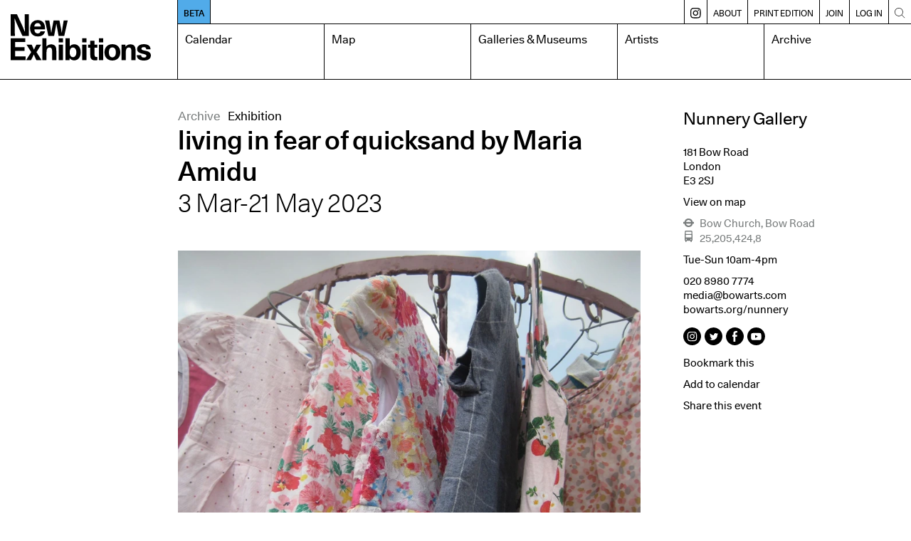

--- FILE ---
content_type: text/html; charset=UTF-8
request_url: https://www.newexhibitions.com/e/60801
body_size: 13750
content:
<!DOCTYPE html>
<html>
    <head>
        <meta charset="UTF-8">
        <meta name="viewport" content="width=device-width, initial-scale=1.0">
        <title>living in fear of quicksand by Maria Amidu – New Exhibitions</title>
        <meta name="description" content="New Exhibitions of contemporary art">
        <link rel="shortcut icon" href="/favicon.ico" type="image/x-icon">
        <link rel="apple-touch-icon" sizes="180x180" href="/apple-touch-icon.png">
        <link rel="icon" sizes="192x192" href="/android-chrome-192x192.png">

        <link rel="manifest" href="/site.webmanifest">
        <link rel="mask-icon" href="/safari-pinned-tab.svg" color="#5bbad5">
        <meta name="msapplication-TileColor" content="#da532c">
        <meta name="theme-color" content="#ffffff">

        <meta name="apple-mobile-web-app-capable" content="yes">

        <link rel="apple-touch-startup-image" media="screen and (device-width: 430px) and (device-height: 932px) and (-webkit-device-pixel-ratio: 3) and (orientation: landscape)" href="splash-screens/iPhone_14_Pro_Max_landscape.png">
        <link rel="apple-touch-startup-image" media="screen and (device-width: 393px) and (device-height: 852px) and (-webkit-device-pixel-ratio: 3) and (orientation: landscape)" href="splash-screens/iPhone_14_Pro_landscape.png">
        <link rel="apple-touch-startup-image" media="screen and (device-width: 428px) and (device-height: 926px) and (-webkit-device-pixel-ratio: 3) and (orientation: landscape)" href="splash-screens/iPhone_14_Plus__iPhone_13_Pro_Max__iPhone_12_Pro_Max_landscape.png">
        <link rel="apple-touch-startup-image" media="screen and (device-width: 390px) and (device-height: 844px) and (-webkit-device-pixel-ratio: 3) and (orientation: landscape)" href="splash-screens/iPhone_14__iPhone_13_Pro__iPhone_13__iPhone_12_Pro__iPhone_12_landscape.png">
        <link rel="apple-touch-startup-image" media="screen and (device-width: 375px) and (device-height: 812px) and (-webkit-device-pixel-ratio: 3) and (orientation: landscape)" href="splash-screens/iPhone_13_mini__iPhone_12_mini__iPhone_11_Pro__iPhone_XS__iPhone_X_landscape.png">
        <link rel="apple-touch-startup-image" media="screen and (device-width: 414px) and (device-height: 896px) and (-webkit-device-pixel-ratio: 3) and (orientation: landscape)" href="splash-screens/iPhone_11_Pro_Max__iPhone_XS_Max_landscape.png">
        <link rel="apple-touch-startup-image" media="screen and (device-width: 414px) and (device-height: 896px) and (-webkit-device-pixel-ratio: 2) and (orientation: landscape)" href="splash-screens/iPhone_11__iPhone_XR_landscape.png">
        <link rel="apple-touch-startup-image" media="screen and (device-width: 414px) and (device-height: 736px) and (-webkit-device-pixel-ratio: 3) and (orientation: landscape)" href="splash-screens/iPhone_8_Plus__iPhone_7_Plus__iPhone_6s_Plus__iPhone_6_Plus_landscape.png">
        <link rel="apple-touch-startup-image" media="screen and (device-width: 375px) and (device-height: 667px) and (-webkit-device-pixel-ratio: 2) and (orientation: landscape)" href="splash-screens/iPhone_8__iPhone_7__iPhone_6s__iPhone_6__4.7__iPhone_SE_landscape.png">
        <link rel="apple-touch-startup-image" media="screen and (device-width: 320px) and (device-height: 568px) and (-webkit-device-pixel-ratio: 2) and (orientation: landscape)" href="splash-screens/4__iPhone_SE__iPod_touch_5th_generation_and_later_landscape.png">
        <link rel="apple-touch-startup-image" media="screen and (device-width: 1024px) and (device-height: 1366px) and (-webkit-device-pixel-ratio: 2) and (orientation: landscape)" href="splash-screens/12.9__iPad_Pro_landscape.png">
        <link rel="apple-touch-startup-image" media="screen and (device-width: 834px) and (device-height: 1194px) and (-webkit-device-pixel-ratio: 2) and (orientation: landscape)" href="splash-screens/11__iPad_Pro__10.5__iPad_Pro_landscape.png">
        <link rel="apple-touch-startup-image" media="screen and (device-width: 820px) and (device-height: 1180px) and (-webkit-device-pixel-ratio: 2) and (orientation: landscape)" href="splash-screens/10.9__iPad_Air_landscape.png">
        <link rel="apple-touch-startup-image" media="screen and (device-width: 834px) and (device-height: 1112px) and (-webkit-device-pixel-ratio: 2) and (orientation: landscape)" href="splash-screens/10.5__iPad_Air_landscape.png">
        <link rel="apple-touch-startup-image" media="screen and (device-width: 810px) and (device-height: 1080px) and (-webkit-device-pixel-ratio: 2) and (orientation: landscape)" href="splash-screens/10.2__iPad_landscape.png">
        <link rel="apple-touch-startup-image" media="screen and (device-width: 768px) and (device-height: 1024px) and (-webkit-device-pixel-ratio: 2) and (orientation: landscape)" href="splash-screens/9.7__iPad_Pro__7.9__iPad_mini__9.7__iPad_Air__9.7__iPad_landscape.png">
        <link rel="apple-touch-startup-image" media="screen and (device-width: 744px) and (device-height: 1133px) and (-webkit-device-pixel-ratio: 2) and (orientation: landscape)" href="splash-screens/8.3__iPad_Mini_landscape.png">
        <link rel="apple-touch-startup-image" media="screen and (device-width: 430px) and (device-height: 932px) and (-webkit-device-pixel-ratio: 3) and (orientation: portrait)" href="splash-screens/iPhone_14_Pro_Max_portrait.png">
        <link rel="apple-touch-startup-image" media="screen and (device-width: 393px) and (device-height: 852px) and (-webkit-device-pixel-ratio: 3) and (orientation: portrait)" href="splash-screens/iPhone_14_Pro_portrait.png">
        <link rel="apple-touch-startup-image" media="screen and (device-width: 428px) and (device-height: 926px) and (-webkit-device-pixel-ratio: 3) and (orientation: portrait)" href="splash-screens/iPhone_14_Plus__iPhone_13_Pro_Max__iPhone_12_Pro_Max_portrait.png">
        <link rel="apple-touch-startup-image" media="screen and (device-width: 390px) and (device-height: 844px) and (-webkit-device-pixel-ratio: 3) and (orientation: portrait)" href="splash-screens/iPhone_14__iPhone_13_Pro__iPhone_13__iPhone_12_Pro__iPhone_12_portrait.png">
        <link rel="apple-touch-startup-image" media="screen and (device-width: 375px) and (device-height: 812px) and (-webkit-device-pixel-ratio: 3) and (orientation: portrait)" href="splash-screens/iPhone_13_mini__iPhone_12_mini__iPhone_11_Pro__iPhone_XS__iPhone_X_portrait.png">
        <link rel="apple-touch-startup-image" media="screen and (device-width: 414px) and (device-height: 896px) and (-webkit-device-pixel-ratio: 3) and (orientation: portrait)" href="splash-screens/iPhone_11_Pro_Max__iPhone_XS_Max_portrait.png">
        <link rel="apple-touch-startup-image" media="screen and (device-width: 414px) and (device-height: 896px) and (-webkit-device-pixel-ratio: 2) and (orientation: portrait)" href="splash-screens/iPhone_11__iPhone_XR_portrait.png">
        <link rel="apple-touch-startup-image" media="screen and (device-width: 414px) and (device-height: 736px) and (-webkit-device-pixel-ratio: 3) and (orientation: portrait)" href="splash-screens/iPhone_8_Plus__iPhone_7_Plus__iPhone_6s_Plus__iPhone_6_Plus_portrait.png">
        <link rel="apple-touch-startup-image" media="screen and (device-width: 375px) and (device-height: 667px) and (-webkit-device-pixel-ratio: 2) and (orientation: portrait)" href="splash-screens/iPhone_8__iPhone_7__iPhone_6s__iPhone_6__4.7__iPhone_SE_portrait.png">
        <link rel="apple-touch-startup-image" media="screen and (device-width: 320px) and (device-height: 568px) and (-webkit-device-pixel-ratio: 2) and (orientation: portrait)" href="splash-screens/4__iPhone_SE__iPod_touch_5th_generation_and_later_portrait.png">
        <link rel="apple-touch-startup-image" media="screen and (device-width: 1024px) and (device-height: 1366px) and (-webkit-device-pixel-ratio: 2) and (orientation: portrait)" href="splash-screens/12.9__iPad_Pro_portrait.png">
        <link rel="apple-touch-startup-image" media="screen and (device-width: 834px) and (device-height: 1194px) and (-webkit-device-pixel-ratio: 2) and (orientation: portrait)" href="splash-screens/11__iPad_Pro__10.5__iPad_Pro_portrait.png">
        <link rel="apple-touch-startup-image" media="screen and (device-width: 820px) and (device-height: 1180px) and (-webkit-device-pixel-ratio: 2) and (orientation: portrait)" href="splash-screens/10.9__iPad_Air_portrait.png">
        <link rel="apple-touch-startup-image" media="screen and (device-width: 834px) and (device-height: 1112px) and (-webkit-device-pixel-ratio: 2) and (orientation: portrait)" href="splash-screens/10.5__iPad_Air_portrait.png">
        <link rel="apple-touch-startup-image" media="screen and (device-width: 810px) and (device-height: 1080px) and (-webkit-device-pixel-ratio: 2) and (orientation: portrait)" href="splash-screens/10.2__iPad_portrait.png">
        <link rel="apple-touch-startup-image" media="screen and (device-width: 768px) and (device-height: 1024px) and (-webkit-device-pixel-ratio: 2) and (orientation: portrait)" href="splash-screens/9.7__iPad_Pro__7.9__iPad_mini__9.7__iPad_Air__9.7__iPad_portrait.png">
        <link rel="apple-touch-startup-image" media="screen and (device-width: 744px) and (device-height: 1133px) and (-webkit-device-pixel-ratio: 2) and (orientation: portrait)" href="splash-screens/8.3__iPad_Mini_portrait.png">
        
                    <link rel="stylesheet" href="/build/app.css">
                <meta property="og:title" content="living in fear of quicksand by Maria Amidu" />
        <meta property="og:type" content="website" />
        <meta property="og:url" content="https://www.newexhibitions.com/e/60801" />
        <meta property="og:image" content="            https://www.newexhibitions.com/uploads/7/9/large/63d2626590f31.jpeg
    " />
    </head>
    <body>
        <div class="site">
            <div class="header">
                <div class="logo-container">
                    <a href="/"><svg class="neca-logo" xmlns="http://www.w3.org/2000/svg" viewBox="0 0 1000 332"><path d="M0,0H44.53L80.88,78.14c6.45,14.64,13.33,30.78,18.71,45.42h1.94c-.22-14.64-1.08-31.43-1.29-46.07L99.81,0h29.9V156.28H84.11L48.18,78.14c-9.25-20.45-13.55-31.86-18.71-46.5H27.53C28,46.28,29,64.15,29.25,78.78l.65,77.5H0ZM245,123.13c-6.67,24.11-23,36.16-51.19,36.16-37,0-55.5-23.25-55.5-59.41,0-33.37,21.3-57.69,55.07-57.69,34,0,52.05,23.25,52.05,60.49,0,1.07,0,3.23-.21,6.45H169.29c0,16.37,6.45,28.63,24.3,28.63,10.33,0,16.35-5.81,19.58-14.63ZM215.32,88.26c-.65-15.93-11-25-23.23-25-12.48,0-23.23,9-23.88,25ZM244.58,45.2h31l9,55.54c1.51,9.47,2.59,20,4.09,29.49h1.94c1.5-9.47,2.79-20.23,4.51-29.7L305.88,45.2h41.94l11,55.54c1.51,9.47,2.59,20,4.52,29.49h1.51c1.5-9.47,2.58-20,4.08-29.49l9.25-55.54h28.61L381.81,156.28h-40l-10.11-55.75c-1.93-10.12-3.44-20-4.95-30.14H325c-1.72,10.12-3,20.23-5.16,30.35l-10.32,55.54H269.1ZM0,172.71H104.11v26.48H32.05v37.24H99.16V262.9H32.05v39.39h74.64V329H0Zm184.13,99.23L220.05,329h-37l-11.18-23.68c-2.15-4.95-4.09-10.55-6-15.5h-1.5c-2.37,4.95-4.3,9.9-6.89,14.85L145.19,329H109.92l36.56-57.05-33.77-54H149.5l10.11,21.53c1.93,4.52,3.44,9.26,5.59,13.78h1.5c2.37-4.52,3.66-9.26,6-13.78l11.18-21.53h33.77Zm71.41-40.46c7.74-10.34,18.93-15.5,32.91-15.5,10.76,0,21.73,3.44,29,11.62,6.88,7.75,8.17,19.59,8.17,39.61V329H295.33V267.42c0-16.36-2.79-28.63-17.85-28.63-14.2,0-21.94,9.47-21.94,35.31V329H225.21V172.71h30.33Zm87.33-58.77H373.2V202H342.87Zm0,45.2H373.2V329H342.87Zm48.4-45.2H421.6v57.9c7.1-10.11,19.57-14.85,31.62-14.85,28,0,46.24,20.67,46.24,57.47,0,35.95-18.92,57.69-46.24,57.69a41.85,41.85,0,0,1-33.77-17V329H391.27Zm77,100.52c0-21.09-9-34.44-24.53-34.44-14.19,0-23,13.78-23,34.44,0,22,9.25,34.66,23.87,34.66S468.28,293.9,468.28,273.23Zm42.37-100.52H541V202H510.65Zm0,45.2H541V329H510.65ZM618.41,240.3H598.19v49.94c0,12.05,4.52,16.79,13.13,16.79a69.06,69.06,0,0,0,7.09-.65V329a61,61,0,0,1-16.77,1.93c-14.2,0-22.59-3.87-28.4-12.48-4.3-6.24-5.38-12.7-5.38-27.55V240.3H551.73V217.91h16.13v-28.2h30.33v28.2h20.22Zm11.19-67.59h30.33V202H629.6Zm0,45.2h30.33V329H629.6Zm152.29,55.54C781.89,309,760,332,725.32,332,690.9,332,669,309,669,273.45s21.94-58.55,56.36-58.55C760,214.9,781.89,238.15,781.89,273.45Zm-81.31,0c0,22,8.6,35.52,24.74,35.52,16.34,0,24.95-13.56,24.95-35.52,0-22.39-8.61-35.52-24.95-35.52C709.18,237.93,700.58,251.28,700.58,273.45Zm118.52-40.9c8-10.55,21.08-16.57,35.06-16.57,31.84,0,37.21,22.6,37.21,51.23V329H861V267.42c0-16.36-2.79-28.63-17.85-28.63-14.2,0-21.94,9.47-21.94,35.31V329H790.92V217.91H819.1Zm148.2,19.37c-.64-12-6.66-15.92-18.49-15.92-9.68,0-16.14,4.08-16.14,10.76,0,9,7.53,11.19,34.2,16.79,22.59,4.95,33.13,15.71,33.13,32.5,0,22.17-18.71,35.95-49.47,35.95-32,0-50.55-12.7-51-38.53h31c0,11.84,6.67,17.44,19.79,17.44,10.33,0,17.86-4.53,17.86-11.63,0-7.75-8-11-18.07-13.56-9.25-2.37-20.65-4.31-29.9-8.83-10.33-4.95-18.5-12.91-18.5-27.12,0-21.31,18.71-34.87,48.18-34.87,30.55,0,47.54,12.7,47.54,37Z"/></svg></a>
                </div>
                <div class="mobile-buttons">
                                        <span class="open-menu-btn"><svg xmlns="http://www.w3.org/2000/svg" viewBox="0 0 1000 1000"><title>menu</title><g id="menu"><path d="M975.24752,147.08192H24.75248a22.27723,22.27723,0,0,1,0-44.55446h950.495a22.27723,22.27723,0,1,1,0,44.55446Z"/><path d="M975.24752,522.27723H24.75248a22.27723,22.27723,0,0,1,0-44.55446h950.495a22.27723,22.27723,0,1,1,0,44.55446Z"/><path d="M975.24752,897.47254H24.75248a22.27723,22.27723,0,0,1,0-44.55446h950.495a22.27723,22.27723,0,1,1,0,44.55446Z"/></g></svg></span>
                    <span class="close-menu-btn"><?xml version="1.0" encoding="utf-8"?>
<!-- Generator: Adobe Illustrator 24.2.1, SVG Export Plug-In . SVG Version: 6.00 Build 0)  -->
<svg version="1.1" id="Layer_1" xmlns="http://www.w3.org/2000/svg" xmlns:xlink="http://www.w3.org/1999/xlink" x="0px" y="0px"
	 viewBox="0 0 40 40" style="enable-background:new 0 0 40 40;" xml:space="preserve">
<polygon points="37.6,3.1 36.9,2.4 20,19.3 3.1,2.4 2.4,3.1 19.3,20 2.4,36.9 3.1,37.6 20,20.7 36.9,37.6 37.6,36.9 20.7,20 "/>
</svg>
</span>
                </div>
                <nav class="nav">
                    <div class="secondary">
                        <a href="/about-beta" class="release-status">BETA</a>
                        <div class="breadcrumb">
                                                                                                            </div>

                        <div class="divider"></div>
                        <a href="https://www.instagram.com/new_exhibitions" class="insta-link" target="_blank" title="Instagram"><svg width="27" height="27" viewBox="0 0 27 27" fill="none" xmlns="http://www.w3.org/2000/svg">
<path d="M13.1933 6.4126C9.46471 6.4126 6.41406 9.42559 6.41406 13.1918C6.41406 16.9204 9.42705 19.971 13.1933 19.971C16.9219 19.971 19.9725 16.9581 19.9725 13.1918C19.9725 9.46325 16.9219 6.4126 13.1933 6.4126ZM13.1933 17.5607C10.7829 17.5607 8.78679 15.6022 8.78679 13.1542C8.78679 10.7061 10.7829 8.78532 13.1933 8.78532C15.6037 8.78532 17.5998 10.7438 17.5998 13.1918C17.5998 15.6022 15.6413 17.5607 13.1933 17.5607Z" fill="black"/>
<path d="M18.6164 0.0847403C16.206 -0.0282468 10.18 -0.0282468 7.76964 0.0847403C5.62288 0.197727 3.73977 0.725 2.23327 2.23149C-0.290102 4.75487 0.0111965 8.18214 0.0111965 13.1912C0.0111965 18.3133 -0.290102 21.6653 2.23327 24.151C4.79431 26.712 8.25925 26.373 13.193 26.373C18.2774 26.373 20.0099 26.373 21.8177 25.6951C24.2657 24.7536 26.1112 22.5692 26.2995 18.6523C26.4125 16.2419 26.4125 10.2159 26.2995 7.80552C26.0735 3.13539 23.5878 0.310714 18.6164 0.0847403ZM22.4579 22.4562C20.8008 24.1133 18.5034 23.9627 13.1554 23.9627C7.65665 23.9627 5.47224 24.038 3.85276 22.4185C2.0073 20.5731 2.34626 17.6354 2.34626 13.1159C2.34626 7.05227 1.706 2.68344 7.8073 2.38214C9.20081 2.34448 9.61509 2.30682 13.1554 2.30682L13.193 2.38214C19.0307 2.38214 23.6255 1.77954 23.9268 7.84318C24.0021 9.23669 24.0021 9.65097 24.0021 13.1536C24.0021 18.6146 24.1151 20.8367 22.4579 22.4562Z" fill="black"/>
<path d="M20.2361 7.73077C21.1097 7.73077 21.8179 7.02257 21.8179 6.14896C21.8179 5.27534 21.1097 4.56714 20.2361 4.56714C19.3625 4.56714 18.6543 5.27534 18.6543 6.14896C18.6543 7.02257 19.3625 7.73077 20.2361 7.73077Z" fill="black"/>
</svg>
</a>
                        <div class="divider"></div>
                        <a href="/about" class="">About</a>
                        <div class="divider"></div>
                        <a href="/print" class="">Print edition</a>
                                                <div class="divider"></div>
                            <a href="/register/individual" class="">Join</a>
                            <div class="divider"></div>
                        
                                                    <a href="/login">Log in</a>
                                                <div class="divider mobile-only"></div>
                        <a href="/install-like-an-app" class="mobile-only ">Install like an App</a>
                        <div class="divider"></div>
                        <a href="/search" class="search-link"><svg xmlns="http://www.w3.org/2000/svg" viewBox="0 0 1000 1000"><title>search</title><g id="Search"><path d="M951.39619,919.89093l-266.809-266.809a389.09792,389.09792,0,0,0,99.27145-259.915c0-215.42775-175.263-390.69171-390.69172-390.69171-215.42775,0-390.69171,175.264-390.69171,390.69171,0,215.42872,175.264,390.69172,390.69171,390.69172a389.09794,389.09794,0,0,0,259.915-99.27145l266.809,266.809a22.27758,22.27758,0,0,0,31.50526-31.50526ZM47.0297,393.167C47.0297,202.306,202.306,47.0297,393.167,47.0297c190.86,0,346.13726,155.27634,346.13726,346.13726,0,190.86-155.2773,346.13726-346.13726,346.13726C202.306,739.30422,47.0297,584.02692,47.0297,393.167Z"/></g></svg></a>
                    </div>
                    <div class="primary">
                                                    <a href="/calendar" class="">Calendar</a>
                            <a href="/map" class="">Map</a> 
                            <a href="/galleries" class="">Galleries &amp; Museums</a>
                                                        <a href="/artists" class="">Artists</a>
                            <a href="/archive" class="">Archive</a>
                                            </div>
                </nav>      
            </div>
            <div class="body ">
                	<section class="content-section">
		<div class="sidebar">

		</div>
		<div class="main">
			<div class="event-type"><span class="is-archive">Archive</span>Exhibition</div>
                            <div class="event-type sub-event-type">
                                    </div>
                        <h2>living in fear of quicksand by Maria Amidu</h2>
												<h1>3 Mar-21 May 2023
											</h1>
				
			
            <div class="mobile-only">
                <div class="location">Nunnery Gallery</div>
                <div class="address mute">London E3 2SJ</div>
            </div>

							<figure class="featured-image">
					<img src="/uploads/7/9/large/63d2626590f31.jpeg">
					<div class="title"><em>1973</em>, 2022, Film still. Credit: Maria Amidu</div>
				</figure>
            		</div>
		<aside class="location-details collapsible">
			<div class="collapsible-title">Location and opening times <svg id="Layer_1" data-name="Layer 1" xmlns="http://www.w3.org/2000/svg" viewBox="0 0 30 15"><path d="M15,14.65a.66.66,0,0,1-.44-.17l-14-13a.65.65,0,0,1,.88-1L15,13.11,28.53.52a.65.65,0,0,1,.92,0,.66.66,0,0,1,0,.92l-14,13A.66.66,0,0,1,15,14.65Z"/></svg></div>
			<div class="collapsible-content">
				<h3><a href="/gallery/1776">Nunnery Gallery</a></h3>
									<address class="location-details-section">
						181 Bow Road<br>
						London<br>
						E3 2SJ
					</address>
					<div class="location-details-section"><a href="/map?location=1776">View on map</a></div>
													<div class="transport-links location-details-section">
											<div><svg id="Layer_1" data-name="Layer 1" xmlns="http://www.w3.org/2000/svg" viewBox="0 0 1080 861"><defs></defs><path d="M1080,344.5H961.42a430.67,430.67,0,0,0-818.56-81.59,426.61,426.61,0,0,0-25.28,81.59H0v170H117.18a430.59,430.59,0,0,0,844.64,0H1080ZM341.16,232.16A280.72,280.72,0,0,1,806.62,344.5H272.38A279.21,279.21,0,0,1,341.16,232.16ZM737.84,628.84A280.71,280.71,0,0,1,271.75,514.5h535.5A279.18,279.18,0,0,1,737.84,628.84Z"/></svg> Bow Church, Bow Road</div>
											<div><?xml version="1.0" encoding="utf-8"?>
<!-- Generator: Adobe Illustrator 25.2.2, SVG Export Plug-In . SVG Version: 6.00 Build 0)  -->
<svg version="1.1" id="Layer_1" xmlns="http://www.w3.org/2000/svg" xmlns:xlink="http://www.w3.org/1999/xlink" x="0px" y="0px"
	 viewBox="0 0 597.6 637.1" style="enable-background:new 0 0 597.6 637.1;" xml:space="preserve">
<path d="M518.3,283.5L503,36.3c-1.1-18.1-16.1-32.1-34.2-32.1h-345c-18.3,0-33.4,14.4-34.2,32.8L79.1,284.6v246.2
	c0,18.9,15.3,34.3,34.3,34.3h8.3v54.9c0,9.5,7.7,17.2,17.2,17.2h27.4c9.5,0,17.2-7.7,17.2-17.2V565h227.9v54.9
	c0,9.5,7.7,17.2,17.2,17.2h27.4c9.5,0,17.2-7.7,17.2-17.2V565h11c18.9,0,34.3-15.3,34.3-34.3V285.6
	C518.4,284.9,518.4,284.2,518.3,283.5z M140.1,77.5c0-11.6,9.4-21,21-21h275.2c11.6,0,21,9.4,21,21v109.2H140.1V77.5z M140.1,243.8
	h317.3v136.9H140.1V243.8z M167.9,516c-17.1,0-30.9-13.8-30.9-30.9c0-17.1,13.8-30.9,30.9-30.9s30.9,13.8,30.9,30.9
	C198.8,502.2,184.9,516,167.9,516z M429.7,517.3c-17.1,0-30.9-13.8-30.9-30.9s13.8-30.9,30.9-30.9s30.9,13.8,30.9,30.9
	S446.8,517.3,429.7,517.3z"/>
</svg>
 25,205,424,8</div>
										</div>
													<div class="hours location-details-section">Tue-Sun 10am-4pm</div>
				                				<address class="location-details-section">
					<a href="tel:020 8980 7774" target="_blank">020 8980 7774</a><br>
										<a href="/cdn-cgi/l/email-protection#600d0504090120020f17011214134e030f0d" target="_blank"><span class="__cf_email__" data-cfemail="d7bab2b3beb697b5b8a0b6a5a3a4f9b4b8ba">[email&#160;protected]</span></a><br>
					<a href="https://bowarts.org/nunnery" target="_blank">bowarts.org/nunnery</a>		
				</address>
									<ul class="social-links inline align-left location-details-section">
						<li><a href="https://www.instagram.com/bowarts/" target="_blank"><svg class="icon-instagram" xmlns="http://www.w3.org/2000/svg" viewBox="0 0 88.64 88.39">
  <g id="Layer_2" data-name="Layer 2"><g id="Layer_1-2" data-name="Layer 1"><path d="M41.16,0h6.32Q57.62,0,70.55,8.38A45.5,45.5,0,0,1,84.69,26q4,9.5,4,16v3.65q0,14.7-12.07,29.14Q62.56,88.39,44,88.39q-23.11,0-37.77-21.53Q0,55.25,0,44q0-18.46,15.21-33.3Q29.39,0,41.16,0ZM20.71,38.29V52q0,11.17,7.09,14.91,3.18,1.8,20.45,1.33,13.24,0,15.21-2.88,4.47-3.56,4.47-11.81V35.92q0-10.4-7.34-13.62l-3.27-1.07L54,21H34.89q-10.23,0-13.66,10A44.09,44.09,0,0,0,20.71,38.29ZM35.66,25.18H54q10,0,10,10.48V54.27Q62.65,64,55.86,64H48.25q-5.32,0-11.25.26-9.88,0-11.56-6.28a76.66,76.66,0,0,1-.52-10.48v-5.8q0-13.11,2.11-13.11Q29.13,25.18,35.66,25.18ZM32.27,44.86q0,8.46,9.71,11.77h5.24q9.42-3.39,9.41-12V44q0-4.89-5-9.15a12.2,12.2,0,0,0-7-2.36h-.26q-8.12,0-11.3,8.38C32.76,41.28,32.5,42.6,32.27,44.86ZM44.34,36.7h.26q5.67,0,7.61,6a4,4,0,0,1,.25,1.85q-1.24,8.13-7.86,8.12-5.24,0-7.6-5.24a6.56,6.56,0,0,1-.56-2.62Q37.39,36.7,44.34,36.7Zm9.93-4.43C55,34,56,34.89,57.19,34.89s2.14-.87,2.88-2.62q-.6-3.18-3.18-3.18C55.14,29.63,54.27,30.69,54.27,32.27Z"/></g></g></svg></a></li>						<li><a href="https://twitter.com/BowArts" target="_blank"><svg class="icon-twitter" xmlns="http://www.w3.org/2000/svg" viewBox="0 0 88.39 88.39"><g id="Layer_2" data-name="Layer 2"><g id="Layer_1-2" data-name="Layer 1"><path d="M43.44,0h1.81Q60,0,73.78,11.26,88.39,26.08,88.39,42.37v4.21q0,9.45-7.31,22.21A45.88,45.88,0,0,1,56.5,86.58a51,51,0,0,1-12,1.81h-.26q-18,0-32.18-14.1Q0,60.55,0,44.21,0,26.76,13.62,12.29,27.8,0,43.44,0Zm2.62,36.61v2.1c0,.35-.18.52-.56.52a28.37,28.37,0,0,1-14.09-5.76l-3.65-3.39h-.3a6.67,6.67,0,0,1-1,2.1v3.14c.22,1.78,1.44,3.78,3.65,6v.25a7.42,7.42,0,0,1-3.65-1v.26q0,5,6.53,8.64l-.52.25H31.15l-1.33-.25V50q3,5.51,7.61,5.5v.78A19.59,19.59,0,0,1,27.2,59.38H25.65v.52q7.4,3.39,12.81,3.39,11.34,0,19.33-9.15,5.76-8,5.76-15.17v-1.8q4.17-4,4.21-4.47v-.26a16.61,16.61,0,0,1-4.21,1.33l-.26-.56A8.86,8.86,0,0,0,67,29.3v-.25h-.26Q62.82,30.9,62,30.89h-.77A10.59,10.59,0,0,0,56,28.27H53.88q-4.38,0-7,4.94A6.53,6.53,0,0,0,46.06,36.61Z"/></g></g></svg></a></li>						<li><a href="https://www.facebook.com/bowarts" target="_blank"><svg class="icon-facebook" xmlns="http://www.w3.org/2000/svg" viewBox="0 0 88.69 88.69"><g id="Layer_2" data-name="Layer 2"><g id="Layer_1-2" data-name="Layer 1"><path d="M43,0h2.67Q62,0,76.61,13.88q10.27,12.46,11.3,22.56a51.94,51.94,0,0,1,.78,6.06v3.65q0,8.85-6,20.49a45.81,45.81,0,0,1-25,19.94,55.16,55.16,0,0,1-12.85,2.11h-1q-17,0-31.5-13.67A45.93,45.93,0,0,1,0,43.27v-.52a2,2,0,0,1,.26-1c0-.2-.09-.3-.26-.3q1.68-12.8,6.83-20.71Q15,7.43,32,1.8A41.33,41.33,0,0,1,43,0ZM37,28.32l.25,8.12c0,.26-.25.53-.77.81H32v9.16h4.47c.26,0,.52.27.77.81V69.78l.13,1.59h9.33V47c0-.37.23-.55.51-.55h7.61c.34,0,.79-2.88,1.33-8.64v-.52H47.22a.45.45,0,0,1-.51-.51V30.42q0-4,4.72-4.47h5.25V18.09c0-.52-1.84-.77-5.5-.77H49.84q-9.06,0-11.81,6.79A26.52,26.52,0,0,0,37,28.32Z"/></g></g></svg></a></li>												<li><a href="https://www.youtube.com/channel/uc-55y-dcyigtlfnpgpqdb5w" target="_blank"><svg class="icon-youtube" xmlns="http://www.w3.org/2000/svg" viewBox="0 0 88.34 88.34"><g id="Layer_2" data-name="Layer 2"><g id="Layer_1-2" data-name="Layer 1"><path d="M44.17,0Q65.79,0,80.22,18.82q8.13,12.29,8.12,25.61,0,15.42-11.25,29Q62.85,88.34,44.17,88.34,22.9,88.34,8.38,70A48.7,48.7,0,0,1,1,54.1L0,46.79V42.07A46.86,46.86,0,0,1,5.76,22.21Q20.37,0,44.17,0ZM42.32,27.2q-21.94,0-21.95,3.39-1.68,1-2.07,14.1V45Q18.3,59.72,22,61.7,24.8,63,35,63H58.57q8.21,0,9.66-3.65,1.56-3.92,1.55-12.55V43.14q0-12.24-3.14-14.39Q64.29,27.19,42.32,27.2ZM38.93,37.9h.26Q51.52,44.31,52,45L39.75,51.73h-.82Z"/></g></g></svg></a></li>					</ul>
								<div class="location-details-section">
										<span class="js-link" onclick="if (!window.__cfRLUnblockHandlers) return false; bookmarkLoginOpen()" data-cf-modified-b3db5e087df00ee09a4da52c-="">Bookmark this</span>
									</div>
				
				<div class="location-details-section"><a href="/e/ical/60801" target="_blank">Add to calendar</a></div>
				<div class="location-details-section">
					<a href="#" class="show-share">Share this event</a>
					<ul class="share-list">
						<li><a href="/cdn-cgi/l/email-protection#[base64]" target="_blank">Email</a></li>
						<li><a href="https://www.facebook.com/sharer/sharer.php?u=https://www.newexhibitions.com/e/60801" class="fb-share">Facebook</a></li>
						<li><a href="https://twitter.com/share?text=living%20in%20fear%20of%20quicksand%20by%20Maria%20Amidu&url=https://www.newexhibitions.com/e/60801" target="_blank">Twitter</a></li>
					</ul>
				</div>
				<script data-cfasync="false" src="/cdn-cgi/scripts/5c5dd728/cloudflare-static/email-decode.min.js"></script><script type="b3db5e087df00ee09a4da52c-text/javascript">
				function popupWindow(url, windowName, win, w, h) {
				    const y = win.top.outerHeight / 2 + win.top.screenY - ( h / 2);
				    const x = win.top.outerWidth / 2 + win.top.screenX - ( w / 2);
				    return win.open(url, windowName, `toolbar=no, location=no, directories=no, status=no, menubar=no, scrollbars=no, resizable=no, copyhistory=no, width=${w}, height=${h}, top=${y}, left=${x}`);
				}

				document.querySelector('.fb-share').addEventListener('click', (event) => {
					event.preventDefault();
					popupWindow("https://www.facebook.com/sharer/sharer.php?u=https://www.newexhibitions.com/e/60801", "share", window, 600, 400);

				});

				document.querySelector('.show-share').addEventListener('click', (event) => {
					document.querySelector('.share-list').classList.add('show');
				});
				</script>

							</div>

		</aside>
	</section>
			<section class="content-section">
			<div class="sidebar"></div>
			<div class="main">
				<h3>Overview</h3>
									<p><p><strong>An exhibition by Maria Amidu exploring a fragile relationship to home.</strong></p>
<p>The Nunnery Gallery in partnership with Tower Hamlets Local History Library &amp; Archives is delighted to announce living in fear of quicksand by Maria Amidu &ndash; an exhibition across both venues of new work and existing archive material. Opening in early spring 2023, living in fear of quicksand will be Maria&rsquo;s first UK solo exhibition and explores the fragmentary nature of memory in relation to a fragile experience of home.</p>
<p>We will be exhibiting five new works: a limited edition print work&shy; &ndash; 25 years in the making and the genesis of living in fear of quicksand, a film piece, a sound work, a text-based installation and a bespoke paint colour. A memoir of sorts, the print work traces the artist&rsquo;s early life living on the Lincoln Estate within walking distance of the Nunnery; a childhood in state care in Bexhill-on-Sea; and consequential experiences in her adult life.</p>
<p>The exhibition continues a short bus ride away in Mile End at Tower Hamlets Local History Library &amp; Archives with an archival display of material that has been integral to the development of the artworks.</p>
<p>A programme of public talks and events will accompany living in fear of quicksand to be announced in February 2023.&nbsp;</p>
<p>living in fear of quicksand is supported by Arts Council England, Dulux and supporters who wish to remain anonymous.</p></p>
							
											</div>
		</section>
		
	
	
	
	
			<section class="content-section" id="nearby">
	<div class="sidebar"></div>
	<div class="main">
		<div class="slider">
			<div class="slider-header no-padding">
				<h3 class="title">Nearby</h3>
				<div class="nav" style="display:none">
					<div class="back disabled"><svg id="Layer_1" data-name="Layer 1" xmlns="http://www.w3.org/2000/svg" viewBox="0 0 15 30"><path d="M14,29.65a.66.66,0,0,1-.48-.21l-13-14a.65.65,0,0,1,0-.88l13-14a.65.65,0,0,1,.92,0,.66.66,0,0,1,0,.92L1.86,15,14.45,28.56A.65.65,0,0,1,14,29.65Z"/></svg></div>
					<div class="forward"><svg id="Layer_1" data-name="Layer 1" xmlns="http://www.w3.org/2000/svg" viewBox="0 0 15 30"><path d="M1,29.65a.65.65,0,0,1-.48-1.09L13.08,15,.49,1.44a.65.65,0,1,1,1-.88l13,14a.65.65,0,0,1,0,.88l-13,14A.66.66,0,0,1,1,29.65Z"/></svg></div>
				</div>
			</div>
			<div class="slider-items no-padding">
														<a class="slider-item" href="/e/67506">
						<img class="image" src="/uploads/c/c/medium/68e79bd50c8a2.png">
						<div class="title">Arash Nassiri</div>
						<div class="location">Chisenhale Gallery</div>
						<div class="date">until 22 Mar</div>
					</a>
																			<a class="slider-item" href="/e/67841">
						<img class="image" src="/uploads/f/f/medium/6972675bbea5f.jpeg">
						<div class="title">Hana Miletić: Diversions</div>
						<div class="location">The Approach</div>
						<div class="date">until 21 Feb</div>
					</a>
																			<a class="slider-item" href="/e/67961">
						<img class="image" src="/uploads/e/3/medium/6973a1ac6116f.jpeg">
						<div class="title">Mary Stephenson and Dirk Stewen: Hue</div>
						<div class="location">Maureen Paley</div>
						<div class="date">until 21 Mar</div>
					</a>
																			<a class="slider-item" href="/e/67716">
						<img class="image" src="/uploads/8/0/medium/6974ff858a961.jpeg">
						<div class="title">Gardar Eide Einarsson: Music Playing Over Speech</div>
						<div class="location">Maureen Paley: 4 Herald St</div>
						<div class="date">until 21 Mar</div>
					</a>
																			<a class="slider-item" href="/e/67581">
						<img class="image" src="/uploads/f/a/medium/6900f1421da84.jpeg">
						<div class="title">Brink</div>
						<div class="location">Herald St</div>
						<div class="date">until 31 Jan</div>
					</a>
																			<a class="slider-item" href="/e/67255">
						<img class="image" src="/uploads/a/8/medium/68c3e71c157ec.png">
						<div class="title">Sam Lipp: Base</div>
						<div class="location">Soft Opening</div>
						<div class="date">until 14 Mar</div>
					</a>
																			<a class="slider-item" href="/e/67773">
						<img class="image" src="/uploads/c/1/medium/691e32d91dffb.jpeg">
						<div class="title">MARTIN PARR: Photographs &amp; Books</div>
						<div class="location">Rocket</div>
						<div class="date">until 28 Mar</div>
					</a>
																			<a class="slider-item" href="/e/66745">
						<img class="image" src="/uploads/3/b/medium/683fe4af8dd53.jpeg">
						<div class="title">DEATH HOPE LIFE FEAR</div>
						<div class="location">The Gilbert &amp; George Centre</div>
						<div class="date">until 1 Feb</div>
					</a>
																			<a class="slider-item" href="/e/67717">
						<img class="image" src="/uploads/b/a/medium/6974ffced7a9e.jpeg">
						<div class="title">Agosto Machado: CONDO — Hosting Gordon Robichaux</div>
						<div class="location">Maureen Paley: Studio M</div>
						<div class="date">until 21 Mar</div>
					</a>
																			<a class="slider-item" href="/e/67386">
						<img class="image" src="/uploads/3/5/medium/68cbf9a44b4c5.jpeg">
						<div class="title">Joy Gregory: Catching Flies with Honey</div>
						<div class="location">Whitechapel Gallery</div>
						<div class="date">until 1 Mar</div>
					</a>
																			<a class="slider-item" href="/e/67738">
						<img class="image" src="/uploads/7/7/medium/691db41b5c4cd.jpeg">
						<div class="title">STEPHEN DUNN: Time Pieces</div>
						<div class="location">Benjamin Rhodes Arts</div>
						<div class="date">until 7 Mar</div>
					</a>
																			<a class="slider-item" href="/e/67914">
						<img class="image" src="/uploads/b/1/medium/693c0f28657c9.jpeg">
						<div class="title">Condo 2026— hosting Chris Sharp Gallery, Los Angeles</div>
						<div class="location">Kate MacGarry</div>
						<div class="date">until 14 Feb</div>
					</a>
																			<a class="slider-item" href="/e/67834">
						<img class="image" src="/uploads/e/1/medium/6974e3b50f608.jpeg">
						<div class="title">Condo 2026— Hosting ATHR</div>
						<div class="location">Union Pacific, E1</div>
						<div class="date">until 14 Feb</div>
					</a>
																			<a class="slider-item" href="/e/67102">
						<img class="image" src="/uploads/4/4/medium/68af1c7f32f71.jpeg">
						<div class="title">I Still Dream of Lost Vocabularies</div>
						<div class="location">Autograph</div>
						<div class="date">until 21 Mar</div>
					</a>
																			<a class="slider-item" href="/e/67721">
						<img class="image" src="/uploads/c/b/medium/691b3b78c469b.jpeg">
						<div class="title">Nostalgia</div>
						<div class="location">Vestry St</div>
						<div class="date">until 21 Feb</div>
					</a>
																			<a class="slider-item" href="/e/67997">
						<img class="image" src="/uploads/6/0/medium/695d97ec0c270.jpeg">
						<div class="title">Katy Sayers Green: Noah&#039;s Woods</div>
						<div class="location">Felstead Art | Threadneedle</div>
						<div class="date">until 20 Feb</div>
					</a>
																			<a class="slider-item" href="/e/67932">
						<img class="image" src="/uploads/2/f/medium/695febc90733f.jpeg">
						<div class="title">Group Show</div>
						<div class="location">Modern Art, Helmet Row</div>
						<div class="date">until 21 Feb</div>
					</a>
																			<a class="slider-item" href="/e/68048">
						<img class="image" src="/uploads/8/2/medium/69651a5bddfb2.jpeg">
						<div class="title">Mark Manders</div>
						<div class="location">London Mithraeum Bloomberg SPACE</div>
						<div class="date">until 4 Jul</div>
					</a>
																			<a class="slider-item" href="/e/67280">
						<img class="image" src="/uploads/3/7/medium/68e50f6b748ed.png">
						<div class="title">Seaside Surrealism</div>
						<div class="location">Bobinska Brownlee New River</div>
						<div class="date">until 31 Jan</div>
					</a>
																			<a class="slider-item" href="/e/67765">
						<img class="image" src="/uploads/9/b/medium/691deb78cd00c.jpeg">
						<div class="title">JULIA FARRER :: VISUAL MISCHIEF - Etchings from 2001 to 2025</div>
						<div class="location">Art Space Gallery - Michael Richardson Contemporary Art</div>
						<div class="date">until 6 Mar</div>
					</a>
												</div>
		</div>
	</div>
</section>	
	




<script type="b3db5e087df00ee09a4da52c-text/javascript">
document.querySelector('.back-to-top').addEventListener('click', () => {
	window.scrollTo({top: 0, behavior: "smooth"})
});
</script>
	<div class="lightbox" style="display:none">
		<div class="lightbox-inner">
			<div class="lightbox-nav">
				<div class="prev"><svg id="Layer_1" data-name="Layer 1" xmlns="http://www.w3.org/2000/svg" viewBox="0 0 15 30"><path d="M14,29.65a.66.66,0,0,1-.48-.21l-13-14a.65.65,0,0,1,0-.88l13-14a.65.65,0,0,1,.92,0,.66.66,0,0,1,0,.92L1.86,15,14.45,28.56A.65.65,0,0,1,14,29.65Z"/></svg></div>
			</div>
			<div class="lightbox-content">
				<div class="image"></div>
				<div class="caption"></div>
			</div>
			<div class="lightbox-nav">
				<div class="next"><svg id="Layer_1" data-name="Layer 1" xmlns="http://www.w3.org/2000/svg" viewBox="0 0 15 30"><path d="M1,29.65a.65.65,0,0,1-.48-1.09L13.08,15,.49,1.44a.65.65,0,1,1,1-.88l13,14a.65.65,0,0,1,0,.88l-13,14A.66.66,0,0,1,1,29.65Z"/></svg></div>
			</div>
		</div>
		<div class="lightbox-close"><?xml version="1.0" encoding="utf-8"?>
<!-- Generator: Adobe Illustrator 24.2.1, SVG Export Plug-In . SVG Version: 6.00 Build 0)  -->
<svg version="1.1" id="Layer_1" xmlns="http://www.w3.org/2000/svg" xmlns:xlink="http://www.w3.org/1999/xlink" x="0px" y="0px"
	 viewBox="0 0 40 40" style="enable-background:new 0 0 40 40;" xml:space="preserve">
<polygon points="37.6,3.1 36.9,2.4 20,19.3 3.1,2.4 2.4,3.1 19.3,20 2.4,36.9 3.1,37.6 20,20.7 36.9,37.6 37.6,36.9 20.7,20 "/>
</svg>
</div>
	</div>
            </div>
                            <footer class="footer">
                    <section class="section-join">
                        <div class="join">
                            <h3>Join as an individual</h3>
                            <p><a href="/register/individual">Create a free digital account</a></p>
                            <p><a href="/print-subscription">Subscribe to the print edition</a></p>
                        </div>
                        <div class="partner" >
                            <h3>Become a partner</h3>
                            <p><a href="/register/partner">Create a gallery account</a></p>
                            <p><a href="/advertising/apply">Advertise with us</a></p>
                        </div>
                    </section>
                    <section class="section-newsletter">
                        <h3>Sign up to our newsletter</h3>
                        <p>Stay informed about new exhibitions and events</p>
                        <!-- Begin Mailchimp Signup Form -->
                        <form action="https://newexhibitions.us5.list-manage.com/subscribe/post?u=e5dc09f9658bbc1423673de07&amp;id=c5282c6cf1" method="post" id="mc-embedded-subscribe-form" name="mc-embedded-subscribe-form" class="mailinglist-subscribe-form validate" target="_blank" novalidate>
                            <input type="email" value="" name="EMAIL" class="required email" id="mce-EMAIL" placeholder="Enter your email address">
                            <button type="submit" name="subscribe" id="mc-embedded-subscribe" class="button">Subscribe</button>

                            <div id="mce-responses">
                                <div class="response" id="mce-error-response" style="display:none"></div>
                                <div class="response" id="mce-success-response" style="display:none"></div>
                            </div>    <!-- real people should not fill this in and expect good things - do not remove this or risk form bot signups-->
                            <div style="position: absolute; left: -5000px;" aria-hidden="true"><input type="text" name="b_e5dc09f9658bbc1423673de07_c5282c6cf1" tabindex="-1" value=""></div>
                        </form>
                        <!--End mc_embed_signup-->
                        <p class="footer-terms">Terms of Use: Only personal use is permitted without the written agreement of New Exhibitions of Contemporary Art Ltd. Please contact us at <a href="/cdn-cgi/l/email-protection" class="__cf_email__" data-cfemail="0b62656d644b656e7c6e73636269627f6264657825686466">[email&#160;protected]</a> for information on institutional or commercial use of the information provided on this website and in our print edition. All content &copy; New Exhibitions of Contemporary Art Ltd.</p>
                    </section>
                    <section class="section-contact">
                        <div class="contact">
                            <h3>General enquiries</h3>
                            <p>New Exhibitions of Contemporary Art Ltd<br>Unit 353, 268 Belsize Road, London, NW6 4BT</p>
                            <p><a href=""><span class="__cf_email__" data-cfemail="127b7c747d527c7765776a7a7b707b667b7d7c613c717d7f">[email&#160;protected]</span></a></p>
                            <p>WhatsApp: <a href="https://wa.me/447545371870" target="_blank">+44 (0)7545 371 870</a></p>
                            <p><a href="https://www.instagram.com/new_exhibitions" class="insta-link-footer" target="_blank"><svg width="27" height="27" viewBox="0 0 27 27" fill="none" xmlns="http://www.w3.org/2000/svg">
<path d="M13.1933 6.4126C9.46471 6.4126 6.41406 9.42559 6.41406 13.1918C6.41406 16.9204 9.42705 19.971 13.1933 19.971C16.9219 19.971 19.9725 16.9581 19.9725 13.1918C19.9725 9.46325 16.9219 6.4126 13.1933 6.4126ZM13.1933 17.5607C10.7829 17.5607 8.78679 15.6022 8.78679 13.1542C8.78679 10.7061 10.7829 8.78532 13.1933 8.78532C15.6037 8.78532 17.5998 10.7438 17.5998 13.1918C17.5998 15.6022 15.6413 17.5607 13.1933 17.5607Z" fill="black"/>
<path d="M18.6164 0.0847403C16.206 -0.0282468 10.18 -0.0282468 7.76964 0.0847403C5.62288 0.197727 3.73977 0.725 2.23327 2.23149C-0.290102 4.75487 0.0111965 8.18214 0.0111965 13.1912C0.0111965 18.3133 -0.290102 21.6653 2.23327 24.151C4.79431 26.712 8.25925 26.373 13.193 26.373C18.2774 26.373 20.0099 26.373 21.8177 25.6951C24.2657 24.7536 26.1112 22.5692 26.2995 18.6523C26.4125 16.2419 26.4125 10.2159 26.2995 7.80552C26.0735 3.13539 23.5878 0.310714 18.6164 0.0847403ZM22.4579 22.4562C20.8008 24.1133 18.5034 23.9627 13.1554 23.9627C7.65665 23.9627 5.47224 24.038 3.85276 22.4185C2.0073 20.5731 2.34626 17.6354 2.34626 13.1159C2.34626 7.05227 1.706 2.68344 7.8073 2.38214C9.20081 2.34448 9.61509 2.30682 13.1554 2.30682L13.193 2.38214C19.0307 2.38214 23.6255 1.77954 23.9268 7.84318C24.0021 9.23669 24.0021 9.65097 24.0021 13.1536C24.0021 18.6146 24.1151 20.8367 22.4579 22.4562Z" fill="black"/>
<path d="M20.2361 7.73077C21.1097 7.73077 21.8179 7.02257 21.8179 6.14896C21.8179 5.27534 21.1097 4.56714 20.2361 4.56714C19.3625 4.56714 18.6543 5.27534 18.6543 6.14896C18.6543 7.02257 19.3625 7.73077 20.2361 7.73077Z" fill="black"/>
</svg>
 Instagram</a></p>
                        </div>
                        <div class="links">
                            <ul>
                                <li><a href="/cookies">Cookie policy</a></li>
                                <li><a href="/privacy">Privacy policy</a></li>
                            </ul>
                            
                        </div>
                    </section>
                </footer>  
            
            <div class="flash-messages">
                            </div>

            <div class="cookie-consent" style="display: none">
                <div class="inner">
                    <h2>Cookies</h2>
                    <p>We use some essential cookies to make our services work. <a href="/cookies">Click here for our cookie policy</a>.</p>
                    <p>We'd also like to use analytics cookies so we can understand how you use our site and to make improvements.</p>
                    <div>
                        <a href="#" class="button" onclick="if (!window.__cfRLUnblockHandlers) return false; acceptCookies(event, 1)" data-cf-modified-b3db5e087df00ee09a4da52c-="">Accept analytics cookies</a> <a href="#" class="button" onclick="if (!window.__cfRLUnblockHandlers) return false; acceptCookies(event, 0)" data-cf-modified-b3db5e087df00ee09a4da52c-="">Deny</a> 
                    </div>
                </div>
            </div>

            <div class="modal-layer modal--bookmark">
                <div class="modal-window small">
                    <div class="modal-header"><span class="close" onclick="if (!window.__cfRLUnblockHandlers) return false; bookmarkLoginClose()" data-cf-modified-b3db5e087df00ee09a4da52c-=""><?xml version="1.0" encoding="utf-8"?>
<!-- Generator: Adobe Illustrator 24.2.1, SVG Export Plug-In . SVG Version: 6.00 Build 0)  -->
<svg version="1.1" id="Layer_1" xmlns="http://www.w3.org/2000/svg" xmlns:xlink="http://www.w3.org/1999/xlink" x="0px" y="0px"
	 viewBox="0 0 40 40" style="enable-background:new 0 0 40 40;" xml:space="preserve">
<polygon points="37.6,3.1 36.9,2.4 20,19.3 3.1,2.4 2.4,3.1 19.3,20 2.4,36.9 3.1,37.6 20,20.7 36.9,37.6 37.6,36.9 20.7,20 "/>
</svg>
</span></div>
                    <div class="modal-body">
                        <p>Please <a href="/login">log in</a> or <a href="/register/individual">register</a> to add a bookmark.</p>
                    </div>
                </div>
            </div>

            <script data-cfasync="false" src="/cdn-cgi/scripts/5c5dd728/cloudflare-static/email-decode.min.js"></script><script type="b3db5e087df00ee09a4da52c-text/javascript">
            let flashMessages = document.querySelectorAll('.flash-message');
            if (flashMessages.length > 0) {
                for (let i = flashMessages.length-1; i >= 0; i--) {
                    setTimeout(() => {
                        flashMessages[i].classList.add('in');
                    }, 1000*(flashMessages.length-i));

                    setTimeout(() => {
                        flashMessages[i].classList.add('out');
                    }, 4000 + (1000*(flashMessages.length-i)));
                }                
            }
            </script>
        </div>
        	        	
            <!-- Google tag (gtag.js) -->
            <script async src="https://www.googletagmanager.com/gtag/js?id=G-87TN9PGT7Q" type="b3db5e087df00ee09a4da52c-text/javascript"></script>
            <script type="b3db5e087df00ee09a4da52c-text/javascript">
                window.dataLayer = window.dataLayer || [];
                function gtag(){dataLayer.push(arguments);}
                gtag('js', new Date());

                gtag('config', 'G-87TN9PGT7Q');
            </script>

            <script src="/js/images-loaded.min.js" type="b3db5e087df00ee09a4da52c-text/javascript"></script>
            <script type="b3db5e087df00ee09a4da52c-text/javascript">
            let openMenuBtn = document.querySelector('.open-menu-btn');
            let closeMenuBtn = document.querySelector('.close-menu-btn');
            let navEl = document.querySelector('.header .nav');

            openMenuBtn.addEventListener('click', () => {
                navEl.classList.add('active');
                openMenuBtn.style.display = "none";
                closeMenuBtn.style.display = "block";
                document.body.classList.add('locked');
            });

            closeMenuBtn.addEventListener('click', () => {
                navEl.classList.remove('active');
                openMenuBtn.style.display = "block";
                closeMenuBtn.style.display = "none";
                document.body.classList.remove('locked');
            });

            document.querySelectorAll('.collapsible .title, .collapsible .filter-title').forEach((el) => {
                el.addEventListener('click', () => {
                    el.parentNode.classList.toggle('closed');
                });
            });

            function confirmAction(text, action) {
                let modal = document.createElement('div');
                modal.classList.add('modal-layer');
                modal.innerHTML = `
                    <div class="modal-window small">
                        <div class="modal-body">
                            <p>${text}</p>
                            <p class="button-row-split">
                                <button class="button danger">Cancel</button>
                                <button class="button success">OK</button>
                            </p>
                        </div>
                    </div>`;

                document.body.appendChild(modal);
                
                modal.style.display = "flex";
                modal.offsetWidth;
                modal.classList.add('in');

                modal.querySelector('.button.success').addEventListener('click', () => {
                    action();
                    modal.remove();
                });
                
                modal.querySelector('.button.danger').addEventListener('click', () => {
                    modal.remove();
                });
            }

            function addFlashMessage(message, label) {
                let container = document.querySelector('.flash-messages');
                let el = document.createElement('div');
                el.classList.add('flash-message', 'success');
                el.innerText = message;
                container.appendChild(el);
                el.offsetWidth;
                el.classList.add('in');
                setTimeout(() => {
                    el.classList.add('out');
                }, 4000);    
            }
            </script>
            <script type="b3db5e087df00ee09a4da52c-text/javascript">
            function bookmarkLoginOpen() {
                let modal = document.querySelector('.modal--bookmark');
                modal.style.display = "flex";
                modal.offsetWidth;
                modal.classList.add('in');
            }

            function bookmarkLoginClose() {
                let modal = document.querySelector('.modal--bookmark');
                modal.classList.remove('in');
                modal.style.display = "none";
            }

            function addBookmark(event, entity, type) {
                let link = event.currentTarget;
                let bookmark = {
                    entity: entity,
                    type: type,
                };

                fetch(`/user/bookmark/add`, {
                    method: 'POST',
                    headers: {
                        'Content-Type': 'application/json',
                    },
                    body: JSON.stringify(bookmark),
                })
                .then(response => response.json())
                .then(data => {
                    if (data.stat == 'ok') {
                        link.classList.add('success');
                        addFlashMessage('Bookmark added', 'success');
                    }
                });
            }
            </script>
        
	<script src="/js/slider.js" type="b3db5e087df00ee09a4da52c-text/javascript"></script>
	<script type="b3db5e087df00ee09a4da52c-text/javascript">

	// Gallery zoom
	// let galleries = document.querySelectorAll('.gallery');

	// for (let i = 0; i < galleries.length; i++) {
	// 	let gallery = galleries[i];
	// 	let items = gallery.querySelectorAll('.gallery-item');

	// 	let lightbox = document.createElement('div');
	// 	lightbox.classlist.add('lightbox');

	// 	let inner = document.createElement('div');
	// 	inner.classlist.add('inner');

	// 	for (let i = 0; i < items.length; i++) {
	// 		items[i].addEventListener('click', () => {
	// 			console.log(items[i].dataset.gallerySrc);
	// 			console.log(items[i].dataset.galleryCaption);
	// 		});
	// 	}
	// }

	let lightboxItems = document.querySelectorAll('.lightbox-item');
	let lightboxIndex = 0;
	let lightboxContainer = document.querySelector('.lightbox');
	let lightboxImage = document.querySelector('.lightbox .image');
	let lightboxCaption = document.querySelector('.lightbox .caption');
	let lightboxCloseEl = document.querySelector('.lightbox .lightbox-close');
	let lightboxPrevEl = document.querySelector('.lightbox .prev');
	let lightboxNextEl = document.querySelector('.lightbox .next');

	for (let i = 0; i < lightboxItems.length; i++) {
		lightboxItems[i].addEventListener('click', () => lightboxOpen(i));
	}

	function lightboxOpen(index) {
		lightboxIndex = index;
		lightboxContainer.style.display = "";
		lightboxContainer.offsetWidth;
		lightboxContainer.classList.add('open');
		lightboxUpdate();

		if (lightboxItems.length > 1) {
			lightboxPrevEl.style.display = "";
			lightboxNextEl.style.display = "";
		} else {
			lightboxPrevEl.style.display = "none";
			lightboxNextEl.style.display = "none";
		}
	}

	function lightboxUpdate() {
		let src = lightboxItems[lightboxIndex].dataset.lightboxSrc;
		let caption = lightboxItems[lightboxIndex].querySelector('.title').innerHTML;
		lightboxImage.style.backgroundImage = `url('${src}')`;
		lightboxCaption.innerHTML = caption;
	}

	function lightboxClose() {
		lightboxContainer.style.display = "none";
		lightboxContainer.classList.remove('open');
	}

	function lightboxPrev() {
		lightboxIndex = lightboxIndex > 0 ? lightboxIndex-1 : lightboxItems.length-1;
		lightboxUpdate();
	}

	function lightboxNext() {
		lightboxIndex = lightboxIndex < lightboxItems.length-1 ? lightboxIndex+1 : 0;
		lightboxUpdate();
	}

	lightboxCloseEl.addEventListener('click', lightboxClose);
	lightboxPrevEl.addEventListener('click', lightboxPrev);
	lightboxNextEl.addEventListener('click', lightboxNext);

	//  Collapsibles 
	let collapsibles = document.querySelectorAll('.collapsible-title');

	collapsibles.forEach(function(el, index) {
		el.addEventListener('click', () => {
			el.parentNode.classList.toggle('active');
		});
	});

	</script>

        <script type="b3db5e087df00ee09a4da52c-text/javascript">
            if (typeof navigator.serviceWorker !== 'undefined') {
                navigator.serviceWorker.register('/sw.js')
            }
        </script>
    <script src="/cdn-cgi/scripts/7d0fa10a/cloudflare-static/rocket-loader.min.js" data-cf-settings="b3db5e087df00ee09a4da52c-|49" defer></script><script defer src="https://static.cloudflareinsights.com/beacon.min.js/vcd15cbe7772f49c399c6a5babf22c1241717689176015" integrity="sha512-ZpsOmlRQV6y907TI0dKBHq9Md29nnaEIPlkf84rnaERnq6zvWvPUqr2ft8M1aS28oN72PdrCzSjY4U6VaAw1EQ==" data-cf-beacon='{"version":"2024.11.0","token":"3373ba97601848ae90f26fb1f17c2758","r":1,"server_timing":{"name":{"cfCacheStatus":true,"cfEdge":true,"cfExtPri":true,"cfL4":true,"cfOrigin":true,"cfSpeedBrain":true},"location_startswith":null}}' crossorigin="anonymous"></script>
</body>
</html>